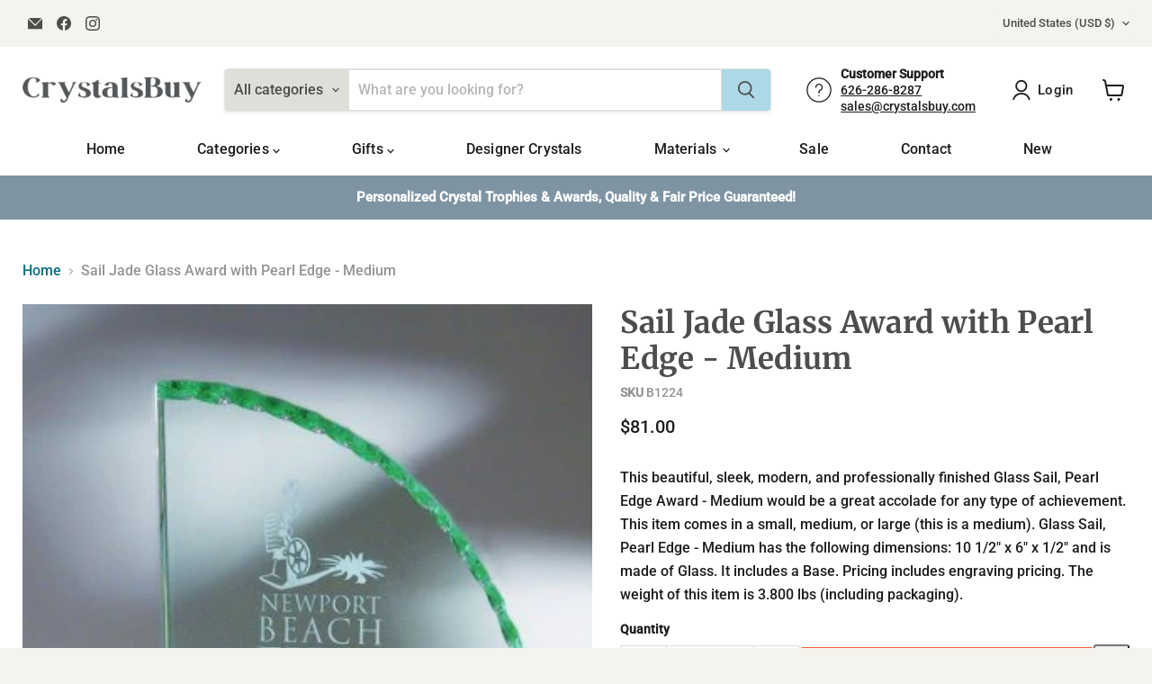

--- FILE ---
content_type: text/css
request_url: https://www.crystalsbuy.com/cdn/shop/t/6/assets/custom.css?v=157541263483919439881740724051
body_size: 1503
content:
.faq-header{font-size:18px;font-weight:700}.address_location p{margin:0!important}summary{padding:10px 0}@media screen and (max-width: 719px){.faq-header{font-size:15px}}.rg-container{font-family:Lato,Helvetica,Arial,sans-serif;font-size:16px;line-height:1.4;margin:0;padding:1em .5em;color:#222}.rg-header{margin-bottom:1em;text-align:left}#site-header-nav>nav>ul>li.navmenu-item.navmenu-basic__item.navmenu-id-on-sale>a{color:#f04f36;font-weight:900}.rg-header>*{display:block}.rg-hed{font-weight:700;font-size:1.4em}.rg-dek{font-size:1em}.rg-source{margin:0;font-size:.75em;text-align:right}.rg-source .pre-colon{text-transform:uppercase}.rg-source .post-colon{font-weight:700}table.rg-table{width:100%;margin-bottom:.5em;font-size:1em;border-collapse:collapse;border-spacing:0}table.rg-table tr{-moz-box-sizing:border-box;box-sizing:border-box;margin:0;padding:0;border:0;font-size:100%;font:inherit;vertical-align:baseline;text-align:left;color:#333}table.rg-table thead{border-bottom:3px solid #ddd}table.rg-table tr{border-bottom:1px solid #ddd;color:#4d4d4d}table.rg-table tr.highlight{background-color:#dcf1f0!important}table.rg-table.zebra tr:nth-child(2n){background-color:#f6f6f6}table.rg-table th{font-weight:700;padding:.35em;font-size:.9em}table.rg-table td{padding:.35em;font-size:.9em}table.rg-table .highlight td{font-weight:700}table.rg-table th.number,td.number{text-align:right}@media screen and (max-width: 600px){.rg-container{max-width:600px;margin:0 auto}table.rg-table{width:100%}table.rg-table tr.hide-mobile,table.rg-table th.hide-mobile,table.rg-table td.hide-mobile,table.rg-table thead{display:none}table.rg-table tbody{width:100%}table.rg-table tr,table.rg-table th,table.rg-table td{display:block;padding:0}table.rg-table tr{border-bottom:none;margin:0 0 1em;padding:.5em}table.rg-table tr.highlight{background-color:inherit!important}table.rg-table.zebra tr:nth-child(2n){background-color:transparent}table.rg-table.zebra td:nth-child(2n){background-color:#f6f6f6}table.rg-table tr:nth-child(2n){background-color:transparent}table.rg-table td{padding:.5em 0 .25em;border-bottom:1px dotted #ccc;text-align:right}table.rg-table td[data-title]:before{font-weight:700;display:inline-block;content:attr(data-title);float:left;margin-right:.5em;font-size:.95em}table.rg-table td:last-child{padding-right:0;border-bottom:2px solid #ccc}table.rg-table td:empty{display:none}table.rg-table .highlight td{background-color:inherit;font-weight:400}}.t_title{font-weight:700}.product-details__block{line-height:1.4em}.cloud-search-filters-sidebar-container{display:flex;clear:both}#cloud_search_filters_sidebar{display:block;width:250px;min-width:250px;margin-right:20px}.cloud-search-filters-sidebar-container .cloud-search-filters-products{flex-grow:1}@media screen and (max-width: 767px){#cloud_search_filters_sidebar{display:none}.rte .tabs .grouped-content-trigger{letter-spacing:.1em;font-size:13px!important}.rte .tabs .grouped-content-trigger{padding:5px 1px!important}}@media screen and (min-width: 768px){#cloud_search_filters_root .cloud-search-page-controls.cloud-search-page-controls--collection-page{display:none}}.site-navigation .navmenu-link-depth-1,.site-navigation .site-header-account-link a{padding:12px 40px}.site-navigation{display:flex;background-color:#fff;justify-content:space-around;flex-direction:row;flex-wrap:nowrap}#cloud_search_filters_sidebar:empty:before{content:"Filters";display:block;margin:0 0 16px;font-size:20px;line-height:1.5}#cloud_search_filters_sidebar:empty:after{content:"";display:block;width:100%;height:100%;min-height:650px;margin-left:-24px;background-image:linear-gradient(#dfe3e8,transparent 0),linear-gradient(#dfe3e8 28px,transparent 0),linear-gradient(#dfe3e8 18px,transparent 0),linear-gradient(#dfe3e8 18px,transparent 0),linear-gradient(#dfe3e8 18px,transparent 0),linear-gradient(#dfe3e8 18px,transparent 0),linear-gradient(#dfe3e8 28px,transparent 0),linear-gradient(#dfe3e8 18px,transparent 0),linear-gradient(#dfe3e8 18px,transparent 0),linear-gradient(#dfe3e8 18px,transparent 0),linear-gradient(#dfe3e8 18px,transparent 0),linear-gradient(#dfe3e8 28px,transparent 0),linear-gradient(#dfe3e8 18px,transparent 0),linear-gradient(#dfe3e8 18px,transparent 0),linear-gradient(#dfe3e8 18px,transparent 0),linear-gradient(#dfe3e8 18px,transparent 0),linear-gradient(transparent 100%,transparent 0);background-size:100% 100%,40% 28px,calc(100% - 48px) 18px,calc(100% - 48px) 18px,calc(100% - 48px) 18px,calc(100% - 48px) 18px,40% 28px,calc(100% - 48px) 18px,calc(100% - 48px) 18px,calc(100% - 48px) 18px,calc(100% - 48px) 18px,40% 28px,calc(100% - 48px) 18px,calc(100% - 48px) 18px,calc(100% - 48px) 18px,calc(100% - 48px) 18px,100% 100%;background-position:-150% 0,24px 16px,24px 56px,24px 86px,24px 116px,24px 146px,24px 196px,24px 236px,24px 266px,24px 296px,24px 326px,24px 376px,24px 416px,24px 446px,24px 476px,24px 506px;background-repeat:no-repeat;animation-duration:.8s;animation-timing-function:linear;animation-delay:0s;animation-iteration-count:infinite;animation-direction:alternate;animation-fill-mode:none;animation-play-state:running;animation-name:cs-loading}@keyframes cs-loading{0%{opacity:.45}to{opacity:.9}}.cloud-search-filters-sidebar__heading,#cloud_search_filters_sidebar:empty:before{font-size:18px}.cloud-search-filter__name{font-size:18px}.cloud-search-filter .cloud-search-filter-value{font-size:16px}.cloud-search-filters-sidebar__applied-filters,.cloud-search-filter__more,.cloud-search-filter__less{font-size:15px}@media screen and (min-width: 680px){.pxs-newsletter-content{padding:0 10px}.pxs-newsletter{max-width:1400px}.pxs-newsletter-content{width:100%}.pxs-newsletter-content{display:flex;flex-direction:row}.pxs-newsletter-text{margin-top:0;margin-bottom:0;min-width:400px}.pxs-newsletter-heading{min-width:400px}.pxs-newsletter,.template-index .site-footer-wrapper{padding:40px 0}.pxs-newsletter,.template-index .site-footer-wrapper{margin-top:0}#shopify-section-template--14363714846856__164258716898dfdce3{background-color:#7b95a3;color:#fff;padding:30px 0;margin:40px 0 0}.pxs-newsletter-section{max-width:100%;background:#7e94a3;margin-top:40px}}@media screen and (max-width: 679px){.pxs-newsletter-text,.pxs-newsletter-heading{margin-bottom:0}.pxs-newsletter-content{display:flex;flex-direction:column}.pxs-newsletter-section{max-width:100%;background:#7e94a3;margin-top:40px;padding:10px 0 60px}}.in-theme-editor .imagestyle--small .productitem--image,.in-theme-editor .imagestyle--medium .productitem--image,.in-theme-editor .imagestyle--large .productitem--image{background-color:#fff}.featured-collection__content .productgrid--item .productitem--image img{width:auto}.imagestyle--large .productitem--image,.imagestyle--cropped-large .productitem--image{padding-bottom:150%;background:#fff}.productitem,.productitem--info,.productitem--swatches-container{background:#fff}.rte .tabs .grouped-content-trigger{letter-spacing:.1em;font-size:1.2em}.rte .tabs .grouped-content-trigger{color:#9b9686;padding:5px 20px}.image-with-text__preheading{padding-bottom:.58em;letter-spacing:.05em;font-size:1.1em}.pxs-newsletter-text,.pxs-newsletter-heading{color:#fff}@media screen and (min-width: 720px){.slideshow-slide__content--text-bottom-left{padding-right:40%;padding-left:6.25em;text-align:left}.slideshow-slide__content--text-bottom-right{padding-right:6.25em;padding-left:40%;text-align:right}.slideshow-slide__content--text-bottom-center{max-width:60%;text-align:center}.slideshow-slide__content--text-bottom-center,.slideshow-slide__content--text-bottom-right,.slideshow-slide__content--text-bottom-left{top:75%}}.shopify-localization-form{display:flex;justify-content:right}table.shopacado-discount-table td,table.shopacado-discount-table th{padding:5px\300d}button.swym-button.disabled,button.swym-button:disabled{opacity:1!important}.custom-icon{font-size:24px}button.swym-button{min-height:55px;border-radius:3px}.swym-button.swym-add-to-wishlist{display:block!important}.product-form--atc-button{min-width:200px}@media screen and (max-width: 850px){.product__container--two-columns .product-form__action-wrapper{align-items:flex-end;flex-direction:row}.product-form--atc-button{min-width:150px}button.swym-button{min-height:52px;border-radius:3px}}.product-form--atc-button{color:#fff;background-color:#f16334;border:none}.product-form--atc-button:not(.disabled):hover{background:#7b96a4;border:none;color:#fff}@media screen and (min-width: 1024px){.site-header-sticky--scrolled .site-header-main{padding-top:10px;padding-bottom:10px;border-bottom:1px solid #e2e2e2}}.page-content{max-width:1400px}.swym-ui-component .swym-wishlist-grid .swym-wishlist-item .swym-delete-btn{position:absolute;right:-5px!important;top:10px!important}.site-navigation .navmenu-link-depth-1:focus,.site-navigation .site-header-account-link a:focus{outline:none!important}.payment-icons{margin-top:10px}.site-footer-credits{padding-top:40px}
/*# sourceMappingURL=/cdn/shop/t/6/assets/custom.css.map?v=157541263483919439881740724051 */


--- FILE ---
content_type: text/javascript; charset=utf-8
request_url: https://www.crystalsbuy.com/products/sail-jade-glass-award-with-pearl-edge-medium.js
body_size: 737
content:
{"id":6734435319944,"title":"Sail Jade Glass Award with Pearl Edge - Medium","handle":"sail-jade-glass-award-with-pearl-edge-medium","description":"\u003cp\u003eThis beautiful, sleek, modern, and professionally finished Glass Sail, Pearl Edge Award - Medium would be a great accolade for any type of achievement. This item comes in a small, medium, or large (this is a medium). Glass Sail, Pearl Edge - Medium has the following dimensions: 10 1\/2\" x 6\" x 1\/2\" and is made of Glass.  It includes a Base. Pricing includes engraving pricing. The weight of this item is 3.800 lbs (including packaging).\u003c\/p\u003e","published_at":"2021-12-21T00:32:48-08:00","created_at":"2021-12-21T00:32:48-08:00","vendor":"Crystals Buy","type":"","tags":["$51 to $100","Glass"],"price":8100,"price_min":8100,"price_max":8100,"available":true,"price_varies":false,"compare_at_price":null,"compare_at_price_min":0,"compare_at_price_max":0,"compare_at_price_varies":false,"variants":[{"id":39827340886152,"title":"Default Title","option1":"Default Title","option2":null,"option3":null,"sku":"B1224","requires_shipping":true,"taxable":true,"featured_image":null,"available":true,"name":"Sail Jade Glass Award with Pearl Edge - Medium","public_title":null,"options":["Default Title"],"price":8100,"weight":1724,"compare_at_price":null,"inventory_management":null,"barcode":null,"requires_selling_plan":false,"selling_plan_allocations":[]}],"images":["\/\/cdn.shopify.com\/s\/files\/1\/0559\/0060\/2504\/products\/glass-sail-boat-award-pearl-edge-b1224.jpg?v=1640075569"],"featured_image":"\/\/cdn.shopify.com\/s\/files\/1\/0559\/0060\/2504\/products\/glass-sail-boat-award-pearl-edge-b1224.jpg?v=1640075569","options":[{"name":"Title","position":1,"values":["Default Title"]}],"url":"\/products\/sail-jade-glass-award-with-pearl-edge-medium","media":[{"alt":"FALSE","id":21411246997640,"position":1,"preview_image":{"aspect_ratio":0.685,"height":495,"width":339,"src":"https:\/\/cdn.shopify.com\/s\/files\/1\/0559\/0060\/2504\/products\/glass-sail-boat-award-pearl-edge-b1224.jpg?v=1640075569"},"aspect_ratio":0.685,"height":495,"media_type":"image","src":"https:\/\/cdn.shopify.com\/s\/files\/1\/0559\/0060\/2504\/products\/glass-sail-boat-award-pearl-edge-b1224.jpg?v=1640075569","width":339}],"requires_selling_plan":false,"selling_plan_groups":[]}